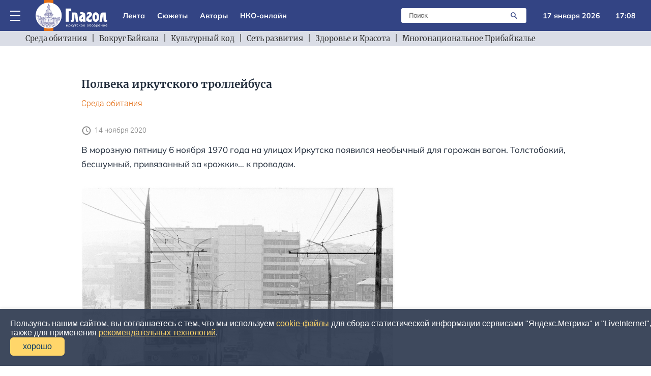

--- FILE ---
content_type: text/html; charset=utf-8
request_url: https://glagol38.ru/text/14-11-2020/002
body_size: 20198
content:
<!DOCTYPE html>
<html lang="ru">
<head>
    <meta name="verify-admitad" content="bef9a1fe21" />
    <meta charset="utf-8">
    <meta http-equiv="x-ua-compatible" content="ie=edge">
    <title>Полвека иркутского троллейбуса | Глагол. Иркутское обозрение</title>
    <meta property="og:locale" content="ru_RU" />
    <meta property="og:type" content="article"/>
    <meta property="og:image" content="http://glagol38.ru/public/images/upload/image1202645619_text.jpg"/>
    <meta property="og:title" content="&#1055;&#1086;&#1083;&#1074;&#1077;&#1082;&#1072; &#1080;&#1088;&#1082;&#1091;&#1090;&#1089;&#1082;&#1086;&#1075;&#1086; &#1090;&#1088;&#1086;&#1083;&#1083;&#1077;&#1081;&#1073;&#1091;&#1089;&#1072;"/>
    <meta property="og:site_name" content="Глагол. Иркутское обозрение"/>
    <meta property="og:description" content="В морозную пятницу 6 ноября 1970 года на улицах Иркутска появился необычный для горожан вагон. Толстобокий, бесшумный, привязанный за «рожки»… к проводам. ..."/>
    <meta name="description" content="В морозную пятницу 6 ноября 1970 года на улицах Иркутска появился необычный для горожан вагон. Толстобокий, бесшумный, привязанный за «рожки»… к проводам. ...">
    <meta name="viewport" content="width=device-width, initial-scale=1">
    <link rel="apple-touch-icon" href="/apple-touch-icon.png">
    <link rel="stylesheet" href="/public/adaptiveblue/assets/css/main.css?ver=25">
    <meta name="yandex-verification" content="6fb5a91ad0579f38" />
    <link rel="icon" type="image/x-icon" href="/public/adaptiveblue/assets/images/favicon.ico">
    <link rel="icon" type="image/svg+xml" href="/public/adaptiveblue/assets/svg/favicon.svg">
    <!-- Yandex.Metrika counter -->
<script type="text/javascript" >
   (function(m,e,t,r,i,k,a){m[i]=m[i]||function(){(m[i].a=m[i].a||[]).push(arguments)};
   m[i].l=1*new Date();k=e.createElement(t),a=e.getElementsByTagName(t)[0],k.async=1,k.src=r,a.parentNode.insertBefore(k,a)})
   (window, document, "script", "https://mc.yandex.ru/metrika/tag.js", "ym");

   ym(87227464, "init", {
        clickmap:true,
        trackLinks:true,
        accurateTrackBounce:true
   });
</script>
<noscript><div><img src="https://mc.yandex.ru/watch/87227464" style="position:absolute; left:-9999px;" alt="" /></div></noscript>
<!-- /Yandex.Metrika counter -->    <!-- Yandex.RTB -->
<script>window.yaContextCb=window.yaContextCb||[]</script>
<script src="https://yandex.ru/ads/system/context.js" async></script>
 
</head>
<body>
    <div id="container">
        
<!-- Yandex.RTB R-A-1480255-29 -->
<div id="yandex_rtb_R-A-1480255-29"></div>
<script>window.yaContextCb.push(()=>{
	Ya.Context.AdvManager.render({
		"blockId": "R-A-1480255-29",
		"renderTo": "yandex_rtb_R-A-1480255-29"
	})
})
</script>

<header class="header-top" id="for-hide">
	<div class="header-top-main">
		<div class="header-top-main-content" id="search_block">
			<div class="dropdown" onclick="this.classList.toggle('open');" >
				<div class="menu">
					<span class="line"></span>
					<span class="line"></span>
					<span class="line"></span>
				</div>
				<div class="drop-down-menu-mobile" onclick="event.stopPropagation();">	
					<a href="/lenta" class="drop-down-menu__elem" onclick="document.getElementById('drop-down-menu-mobile').click()">
						<div class="drop-down-menu__elem-text">Лента</div>
					</a>		
					<a href="/stories" class="drop-down-menu__elem padd" onclick="document.getElementById('drop-down-menu-mobile').click()">
						<div class="drop-down-menu__elem-text">Сюжеты</div>
					</a>
					<a href="/authors" class="drop-down-menu__elem padd" onclick="document.getElementById('drop-down-menu-mobile').click()">
						<div class="drop-down-menu__elem-text">Авторы</div>
					</a>
					<a href="/section/nko" class="drop-down-menu__elem padd" onclick="document.getElementById('drop-down-menu-mobile').click()">
						<div class="drop-down-menu__elem-text">НКО-онлайн</div>
					</a>
					<a href="/section/env" class="drop-down-menu__elem padd" onclick="document.getElementById('drop-down-menu-mobile').click()">
						<div class="drop-down-menu__elem-text">Среда обитания</div>
					</a>
					<a href="/section/baikal" class="drop-down-menu__elem padd" onclick="document.getElementById('drop-down-menu-mobile').click()">
						<div class="drop-down-menu__elem-text">Вокруг Байкала</div>
					</a>
					<a href="/section/code" class="drop-down-menu__elem padd" onclick="document.getElementById('drop-down-menu-mobile').click()">
						<div class="drop-down-menu__elem-text">Культурный код</div>
					</a>
					<a href="https://glagol38.ru/story/slata" class="drop-down-menu__elem padd" onclick="document.getElementById('drop-down-menu-mobile').click()">
						<div class="drop-down-menu__elem-text">Сеть развития</div>
					</a>
					<a href="https://glagol38.ru/story/234" class="drop-down-menu__elem padd" onclick="document.getElementById('drop-down-menu-mobile').click()">
						<div class="drop-down-menu__elem-text">Здоровье и Красота</div>
					</a>
					<a href="https://glagol38.ru/story/multinational" class="drop-down-menu__elem padd" onclick="document.getElementById('drop-down-menu-mobile').click()">
						<div class="drop-down-menu__elem-text">Многонациональное Прибайкалье</div>
					</a>			
				</div>
				<div class="drop-down-menu-desktop" onclick="event.stopPropagation();">
					<div class="elems-container">
												  <a href="/story/sport_irk" class="drop-down-menu__elem" onclick="document.getElementById('drop-down-menu-mobile').click()">
							<div class="drop-down-menu__elem-text">IRK.Спорт</div>
						  </a>
												  <a href="/story/321" class="drop-down-menu__elem" onclick="document.getElementById('drop-down-menu-mobile').click()">
							<div class="drop-down-menu__elem-text">АвтоИркутск</div>
						  </a>
												  <a href="/story/art_irk" class="drop-down-menu__elem" onclick="document.getElementById('drop-down-menu-mobile').click()">
							<div class="drop-down-menu__elem-text">Арт-взгляд</div>
						  </a>
												  <a href="/story/9876" class="drop-down-menu__elem" onclick="document.getElementById('drop-down-menu-mobile').click()">
							<div class="drop-down-menu__elem-text">Великий чайный тракт</div>
						  </a>
												  <a href="/story/01-2023" class="drop-down-menu__elem" onclick="document.getElementById('drop-down-menu-mobile').click()">
							<div class="drop-down-menu__elem-text">Весь Гайдай</div>
						  </a>
												  <a href="/story/kolchak" class="drop-down-menu__elem" onclick="document.getElementById('drop-down-menu-mobile').click()">
							<div class="drop-down-menu__elem-text">Вокруг Колчака</div>
						  </a>
												  <a href="/story/universities_irk" class="drop-down-menu__elem" onclick="document.getElementById('drop-down-menu-mobile').click()">
							<div class="drop-down-menu__elem-text">Вузовские вести</div>
						  </a>
												  <a href="/story/premiya_glagol" class="drop-down-menu__elem" onclick="document.getElementById('drop-down-menu-mobile').click()">
							<div class="drop-down-menu__elem-text">Глаголы иркутского времени</div>
						  </a>
												  <a href="/story/dela38" class="drop-down-menu__elem" onclick="document.getElementById('drop-down-menu-mobile').click()">
							<div class="drop-down-menu__elem-text">Городские дела</div>
						  </a>
												  <a href="/story/donbass" class="drop-down-menu__elem" onclick="document.getElementById('drop-down-menu-mobile').click()">
							<div class="drop-down-menu__elem-text">Донбасс</div>
						  </a>
												  <a href="/story/mongoliya_news" class="drop-down-menu__elem" onclick="document.getElementById('drop-down-menu-mobile').click()">
							<div class="drop-down-menu__elem-text">Загадочная Монголия</div>
						  </a>
												  <a href="/story/showbusiness_irk" class="drop-down-menu__elem" onclick="document.getElementById('drop-down-menu-mobile').click()">
							<div class="drop-down-menu__elem-text">Звезды в Иркутске</div>
						  </a>
												  <a href="/story/234" class="drop-down-menu__elem" onclick="document.getElementById('drop-down-menu-mobile').click()">
							<div class="drop-down-menu__elem-text">Здоровье и Красота</div>
						  </a>
												  <a href="/adaptiveblue/showstory?kw=" class="drop-down-menu__elem" onclick="document.getElementById('drop-down-menu-mobile').click()">
							<div class="drop-down-menu__elem-text">Иркутск православный</div>
						  </a>
												  <a href="/story/irk_raion" class="drop-down-menu__elem" onclick="document.getElementById('drop-down-menu-mobile').click()">
							<div class="drop-down-menu__elem-text">Иркутский район</div>
						  </a>
												  <a href="/story/movie_irk" class="drop-down-menu__elem" onclick="document.getElementById('drop-down-menu-mobile').click()">
							<div class="drop-down-menu__elem-text">Киноразговоры</div>
						  </a>
												  <a href="/story/kniga_rekordov" class="drop-down-menu__elem" onclick="document.getElementById('drop-down-menu-mobile').click()">
							<div class="drop-down-menu__elem-text">Книга рекордов</div>
						  </a>
												  <a href="/story/knigamart" class="drop-down-menu__elem" onclick="document.getElementById('drop-down-menu-mobile').click()">
							<div class="drop-down-menu__elem-text">Книгамарт-Онлайн</div>
						  </a>
												  <a href="/story/multinational" class="drop-down-menu__elem" onclick="document.getElementById('drop-down-menu-mobile').click()">
							<div class="drop-down-menu__elem-text">Многонациональное Прибайкалье</div>
						  </a>
												  <a href="/story/mama" class="drop-down-menu__elem" onclick="document.getElementById('drop-down-menu-mobile').click()">
							<div class="drop-down-menu__elem-text">Мой бизнес - Иркутск</div>
						  </a>
												  <a href="/story/kosmos" class="drop-down-menu__elem" onclick="document.getElementById('drop-down-menu-mobile').click()">
							<div class="drop-down-menu__elem-text">Наука и технологии</div>
						  </a>
												  <a href="/story/scientific_weekends" class="drop-down-menu__elem" onclick="document.getElementById('drop-down-menu-mobile').click()">
							<div class="drop-down-menu__elem-text">Научные субботы</div>
						  </a>
												  <a href="/story/nozhikov" class="drop-down-menu__elem" onclick="document.getElementById('drop-down-menu-mobile').click()">
							<div class="drop-down-menu__elem-text">Ножиков</div>
						  </a>
												  <a href="/story/nots" class="drop-down-menu__elem" onclick="document.getElementById('drop-down-menu-mobile').click()">
							<div class="drop-down-menu__elem-text">НОЦ Байкал</div>
						  </a>
												  <a href="/story/80" class="drop-down-menu__elem" onclick="document.getElementById('drop-down-menu-mobile').click()">
							<div class="drop-down-menu__elem-text">Победа-80</div>
						  </a>
												  <a href="/story/taishet" class="drop-down-menu__elem" onclick="document.getElementById('drop-down-menu-mobile').click()">
							<div class="drop-down-menu__elem-text">Провинция</div>
						  </a>
												  <a href="/story/walks_irk" class="drop-down-menu__elem" onclick="document.getElementById('drop-down-menu-mobile').click()">
							<div class="drop-down-menu__elem-text">Прогулки по старому Иркутску</div>
						  </a>
												  <a href="/story/bratsk" class="drop-down-menu__elem" onclick="document.getElementById('drop-down-menu-mobile').click()">
							<div class="drop-down-menu__elem-text">Северная столица</div>
						  </a>
												  <a href="/story/slata" class="drop-down-menu__elem" onclick="document.getElementById('drop-down-menu-mobile').click()">
							<div class="drop-down-menu__elem-text">Сеть развития</div>
						  </a>
												  <a href="/story/sirius" class="drop-down-menu__elem" onclick="document.getElementById('drop-down-menu-mobile').click()">
							<div class="drop-down-menu__elem-text">Сириус-РГ</div>
						  </a>
												  <a href="/story/story_irk" class="drop-down-menu__elem" onclick="document.getElementById('drop-down-menu-mobile').click()">
							<div class="drop-down-menu__elem-text">Среда Петрова</div>
						  </a>
												  <a href="/story/theatre_irk" class="drop-down-menu__elem" onclick="document.getElementById('drop-down-menu-mobile').click()">
							<div class="drop-down-menu__elem-text">Театральная жизнь</div>
						  </a>
												  <a href="/story/development_irk" class="drop-down-menu__elem" onclick="document.getElementById('drop-down-menu-mobile').click()">
							<div class="drop-down-menu__elem-text">Территория развития</div>
						  </a>
												  <a href="/story/street" class="drop-down-menu__elem" onclick="document.getElementById('drop-down-menu-mobile').click()">
							<div class="drop-down-menu__elem-text">Улицы Иркутска</div>
						  </a>
												  <a href="/story/street" class="drop-down-menu__elem" onclick="document.getElementById('drop-down-menu-mobile').click()">
							<div class="drop-down-menu__elem-text">Улицы Иркутские</div>
						  </a>
												  <a href="/story/kol" class="drop-down-menu__elem" onclick="document.getElementById('drop-down-menu-mobile').click()">
							<div class="drop-down-menu__elem-text">Уходя, оставьте Свет</div>
						  </a>
												  <a href="/story/halh_gol" class="drop-down-menu__elem" onclick="document.getElementById('drop-down-menu-mobile').click()">
							<div class="drop-down-menu__elem-text">Халхин-Гол</div>
						  </a>
												  <a href="/story/eksperty_irk" class="drop-down-menu__elem" onclick="document.getElementById('drop-down-menu-mobile').click()">
							<div class="drop-down-menu__elem-text">Экспертный клуб-Иркутск</div>
						  </a>
								
					</div>		
				</div>
			</div>	
			<a class="logo" href="/">
				<!-- <img alt="Глагол" width="141" height="61" class="logo__img"> -->
			</a>
			<div class="menu-items">
				<a class="areas__link" href="/lenta">Лента</a>
				<a class="areas__link" href="/stories">Сюжеты</a>
				<a class="areas__link" href="/authors">Авторы</a>
				<a class="areas__link" href="/section/nko">НКО-онлайн</a>
			</div>
			<div class="search-cont">
				<div class="search">
					<form method="GET" action="/search" class="form-search">
						<input type="text" name="search" class="search-input" placeholder="Поиск">
					    <button class="search-button">
						   <img alt="Поиск" width="24" height="24" src="/public/adaptiveblue/assets/svg/search.svg" class="s-icon">
					    </button>
					</form>
				</div>
				<div class="search-mobile" onclick="document.getElementById('search_block').classList.toggle('opensearch');">
					<div class="s-icon"></div>
				</div>
			</div>
			<div class="date">17 января 2026</div>
			<div class="time">17:08</div>
		</div>
	</div>
	<div class="added-main-stroke">
		<div class="menu-items">
				<a class="areas__link" href="/lenta">Лента</a>
				<a class="areas__link" href="/stories">Сюжеты</a>
				<a class="areas__link" href="/authors">Авторы</a>
				<a class="areas__link" href="/section/nko">НКО-онлайн</a>
		</div>
	</div>
	<div class="header-top-cats">
		<div class="header-top-сats-content">
			<img alt="Влево" width="24" height="24" src="/public/adaptiveblue/assets/svg/arrow.svg" class="a-icon elem-icon" onclick="clickLeft()">
			<div class="elems" id="elems">
				<a class="areas" href="/section/env">Среда обитания</a>
				<div class="in-block"> | </div>
				<a class="areas" href="/section/baikal">Вокруг Байкала</a>
				<div class="in-block"> | </div>
				<a class="areas" href="/section/code">Культурный код</a>
				<div class="in-block"> | </div>
				<a class="areas" href="https://glagol38.ru/story/slata">Сеть развития</a>
				<div class="in-block"> | </div>
				<a class="areas" href="https://glagol38.ru/story/234">Здоровье и Красота</a>
				<div class="in-block"> | </div>
				<a class="areas" href="https://glagol38.ru/story/multinational">Многонациональное Прибайкалье</a>
			</div>
			<img alt="Вправо" width="24" height="24" src="/public/adaptiveblue/assets/svg/arrow.svg" class="a-icon-right elem-icon" onclick="clickRight()">
		</div>	
	</div>
</header>

<script type="text/javascript">
	function clickRight() {
		let elems = document.getElementById('elems');
		let els = document.getElementsByClassName('areas');

		let l = 0;

		for (e of els) {
			let rect = e.getBoundingClientRect();
			if (rect.x > 0) {
				elems.scroll(rect.width + l + 24.08, 0);
				break;
			}
			l += rect.width + 24.08;
		}
	}

	function clickLeft() {
		let elems = document.getElementById('elems');
		let els = document.getElementsByClassName('areas');

		let l = 0;

		for (e of els) {
			let rect = e.getBoundingClientRect();
			l += 24.08 + rect.width;
			if (elems.scrollLeft <= l) {
				elems.scroll(l - (24.08 + rect.width), 0);
				break;
			}
		}
	}

	const onScrollHeader = () => { 
		const header = document.getElementById('for-hide');
		let prevScroll = window.pageYOffset;
		let currentScroll;

		window.addEventListener('scroll', function() {
		    currentScroll = window.pageYOffset;
		    console.log(currentScroll);
			const headerHidden = () => header.classList.contains('header-hidden')
					
			if (currentScroll > prevScroll && !headerHidden() && currentScroll > 200) { 
		        header.classList.add('header-hidden');
			}	

			if (currentScroll < 200 && headerHidden()) {
				header.classList.remove('header-hidden');
			}
				
		    prevScroll = currentScroll;
		})

	}

	onScrollHeader();
</script>        <div class="main-section">
            <div class="content">
                
<div class="page-posts-container">
	<div class="article">
		<h1>Полвека иркутского троллейбуса</h1>
		<div class="text-desc">
		 	<a class="text-desc-item" href="/section/env">Среда обитания</a>
		 	 
		</div>
							<div class="content-time">
				<img alt="" width="20" height="20" src="/public/adaptiveblue/assets/svg/time.svg" class="tm-icon">
				<div class="text">14 ноября 2020</div>
			</div>
							<p>В морозную пятницу 6 ноября 1970 года на улицах Иркутска появился необычный для горожан вагон. Толстобокий, бесшумный, привязанный за &laquo;рожки&raquo;&hellip; к проводам. </p>
		 
		 <div class="page-photo">
		 	<!-- <img width="616" height="414" class="post-img" src="/public/images/nko8.jpg"> -->
		 	<img width="616" height="414" class="post-img" src="/public/images/upload/image1202645619.jpg" loading="lazy" alt="троллейбус">
		 </div>
		<p>Вскоре иркутяне «распробовали» новый вид транспорта, и уже через неделю вместо двух вагонов понадобилось выпустить на линию все 12. Так началась история иркутского троллейбуса.</p><p>Гибрид трамвая и автобуса впервые появился на улицах Москвы&nbsp;в 1933 году. Иркутск долго&nbsp; присматривался к новому виду транспорта и, наконец, подхватил веяние. В 1956 утвердили первую троллейбусную линию, причем сразу междугороднюю: электротранспорт должен был связать строящийся шелеховский алюминиевый завод и центр Иркутска. Когда стали составлять чертежи, поняли, что контактная сеть пересечет электрифицированную линию ВСЖД в двух местах, так что придется строить путепровод и виадук. Видимо, поэтому междугородний проект так и остался лежать в столе…</p><p>А вот к прокладке контактной сети по Иркутску вернулись уже через два года. Летом 1958 года согласовано проектное задание на строительство троллейбусной линии протяженностью 19,3 км, депо с мастерскими на 50 машин, жилого дома на 32 квартиры и детского сада на 50 мест (два последних пункта так и не были выполнены). Для воплощения задуманного понадобилось более десяти&nbsp;лет. Тем не менее в 1970 году в воздухе появились первые предвестники троллейбуса - электрические провода.</p><p>«28 августа 1970 года я вошел в строящееся депо, где, кроме пола, почти ничего не было. Строили, можно сказать, всем городом. Особая заслуга за трестом «Иркутскпромстрой», - вспоминает ветеран войны, начальник троллейбусного депо в 1971-1986 годах <strong>Михаил Кубасов</strong>. В то же время на учебу в Новосибирск отправили 50 будущих водителей - через три месяца все они получили право управлять троллейбусом. А двое из них, <strong>Владимир Родощекин и Альбина Драгиль</strong>, стали первопроходцами: в назначенный день, 6 ноября 1970 года, они сели за тугой, неповоротливый руль и выкатили две первые электрические «улитки» на улицы Иркутска. Маршрут был короткий - от остановки «Поселок им. Энергетиков» до сквера Кирова - это 12,6 км в одну сторону.&nbsp;Через неделю на линии работали уже 12 машин. В 1972 году «единичку» продлили до улицы Жуковского.</p><p>- Я сел за руль в 1973 году, начинал с «единички», маршрут длился ровно 50 минут от сквера Кирова до Жуковского. Почему так медленно? Так дороги были такие, что лучше не вспоминать. Особенно от депо до Жуковского, - вспоминает старожил предприятия, водитель <strong>Александр Моисеев</strong>. - Тем не менее народу было очень много, в час пик и вовсе под завязку. Мы собирали за день по 70 рублей в кассу. Это при том, что проезд стоил 6 копеек, а булка хлеба - 18–20 копеек.</p><p>В 1974 запустили маршрут, связавший центр города с аэропортом, а в 1979 - «тройку» в предместье Марата. В то время троллейбусный парк насчитывал 84 машины.</p><p>-&nbsp;Визитная карточка любого города - электрический транспорт. Город на маршрутках - это не город, у него нет инфраструктуры, нет остова. Электротранспорт - это показатель стабильности и постоянства, - уверен начальник троллейбусного депо <strong>Павел Владимирович Астафьев</strong>.&nbsp;Он возглавляет депо последние пять лет, а вообще работает с троллейбусами с 1993 года. Астафьев пришел сюда после развала Советского Союза и начинал мастером отдела технического контроля.</p><p>- Я-то сам автомобилист, я не ГЭТовец. Не думал, что свяжу свою жизнь с троллейбусом. Потом втянулся, понял, что троллейбус намного интереснее и сложнее машины. Автомобиль - простая «зажигалка». А троллейбус похож на «КрАЗ», только на электрическом ходу, - сравнивает Астафьев.</p><p>За пятьдесят&nbsp;лет существования троллейбусное депо было доработано и облагорожено, но по своей сути мало изменилось. Еще с тех годов работает «помывочная» с большими щетинистыми катушками, тогда же была придумана «пароварка» для мойки деталей, полвека назад основаны моторный и гидравлический цеха.</p><p>- В 1990-е годы мы пытались уйти на бесканавный метод: купили подъемник, который задирал троллейбус наверх, а канавы замуровали бетоном. Спустя год пришлось откапывать заново: я так и не мог заставить слесарей работать под висящим троллейбусом. В ямах работать безопасно, а ходить под 12-тонной махиной страшно, - признается Павел Владимирович.</p><p>Депо работает круглосуточно, на ночь здесь остается ремонтная бригада: восемь слесарей, один мастер и диспетчер. Последний троллейбус заходит в депо в 00:10, а первый выходит в пять утра. За это время каждый вагон успевает помыться, пройти осмотр на яме, при необходимости зайти на ремонт. Если есть неполадки, то в рейс машину не пустят. В депо всегда находятся на техническом обслуживании десять машин и еще одна на капремонте. Так что из 75 имеющихся троллейбусов в будни по городу бегают 64, по выходным - от 52 до 54.</p><p>- Самая большая статья расходов у нас - это автошины. У троллейбуса шесть колес, резина на одно стоит 18 тысяч рублей. «Переобувать» машину нужно через каждые 90 тысяч км, а он наезжает их за полтора года, - продолжает начальник депо.</p><p>Получается, годовой пробег троллейбуса составляет около 60 тысяч километров. В иркутском депо есть один крепыш, который за свою историю намотал 2,5 млн&nbsp;километров.</p><p><em>- Троллейбус – это все-таки электрический транспорт, поэтому водитель должен быть готов к нештатной ситуации. Например, пробою изоляции. Куда току в таком случае деваться? В землю он уйти не может, резина не пропускает. Раньше мы, чтобы проверить утечку, запускали кошку в салон - если замяукает, значит, есть напряжение на корпусе, - по секрету рассказывает Павел Астафьев. - Современные троллейбусы оснащены приборами измерения токоутечки, эти зуммеры сразу пищат, загорается табло. А раньше автоматики не было, и если водитель чувствовал покалывание на поручнях, то выпрыгивал один из салона, не выпуская пассажиров, опускал штанги и только потом открывал двери. Но такое случалось очень редко, раз в десять лет.</em></p><p>Когда полвека назад в Иркутске прокладывали троллейбусную сеть, еще не задумывались о главном преимуществе такого транспорта - его экологичности. А для Александра Рогалева именно это стало решающим фактором: его маленький сын страдал из-за плохой экологии, поэтому водитель поменял прибыльную работу в такси на электротранспорт.</p><p><em>- В 1984–1985 годах я окончил курсы и начал водить троллейбус. Он сразу покорил меня своей легкостью. Спокойно обходил «ЛиАЗы», которые пыжились в Лисихинскую гору, горки совсем не чувствовал, даже набирал ход. Сильная техника, что говорить. Но через четыре года я ушел, переехал из-за сына в деревню.</em></p><p>За руль троллейбуса <strong>Александр Рогалев</strong> вернулся только спустя 25 лет, успев пожить в Баяндаевском районе, поработать скотником, водителем скорой помощи и бензовоза.</p><p>- Раньше все троллейбусы были одного типа, в любой садись — как родной. А теперь четыре разновидности, и каждый по-своему набирает скорость, по-своему тормозит. Когда я вернулся, они для меня были как необъезженные кони, первое время спина постоянно потела. Я думал, 280 часов стажировки -&nbsp;многовато, но как раз хватило привыкнуть, - признается водитель.</p><p>Чтобы выйти в первый рейс из депо в 5:39 утра, Александр выезжает из Ново-Ленино на дежурном автобусе в 3:50, а поднимается в три. Понятно, что такой режим выдерживают только добросовестные водители, любящие свое дело. А раньше помимо дисциплинированности нужно было обладать еще и морозоустойчивостью.</p><p><em>- Ой холодно было! Но водители были крепкие, и троллейбусы тоже. Никаких печек в салоне не было, только стекло подогревалось. Мы-то с деревни, привычные, мерзнешь да мерзнешь, сейчас бы народ не выдержал. Бывало, авария случится, стоишь по 3–4 часа на плотине. Бегали по салону, не останавливаясь, грелись, - с улыбкой вспоминает былые времена водитель Александр Моисеев.&nbsp;Кстати, Моисееву довелось поработать на легендарных сдвоенных 18-метровых троллейбусах. За десять лет практики он сумел приручить этого электрического «змея».</em></p><p>- Главное - руль резко не дергать, иначе «прицеп» занесет, да шеей побольше крутить, — делится Александр секретами мастерства. - Этот троллейбус с гармошкой вмещал в себя пассажиров до бесконечности! Идешь вроде полный, а тут впереди «коротыш» сломается, и все равно к тебе все в салон влезают.</p><p>Говорят, что в свое время в троллейбусное депо пришли немало бывших «ракетчиков»: те, кто служил в Зеленом, ИВВАИУ, в авиадивизии на Белой. Для них, электронщиков авиакосмического уровня, устройство троллейбуса представлялось детской головоломкой, поэтому они могли с легкостью усовершенствовать машины.</p><p><em>- Никаких заводов по переделке, модернизации троллейбусов в стране нет, мы все делаем сами. Наши «кулибины» сейчас производят переход на асинхронные двигатели, у которых 380 вольт вместо 600. Экономия электроэнергии - 30 %, - рассказывает директор МУП «Иркутскгортранс» Андрей Маковецкий. - Кроме того, они унифицируют всю электронику. В современном троллейбусе половина начинки - иностранная. Наши ребята заменяют эти блоки российскими компонентами, и потом, когда нужны расходники, детали не приходится ждать из Австрии, да и стоят они в разы дешевле.&nbsp;В 2016 году&nbsp;наши изобретатели сконструировали бесконтактный троллейбус. Поставили 36 дополнительных аккумуляторов, за счет чего вагон мог автоматически опускать и поднимать «рожки» и проезжать около 22 км без подпитки. Современные троллейбусы оснащены автономным ходом по умолчанию. Они могут проехать «без привязи» до 20 км, и это довольно часто выручает.</em></p><p>- Раньше, когда еще не было контактной сети на Академическом мосту, водители включали автономный ход, возвращаясь со Свердлова в депо, чтобы не делать круг через плотину. Кроме того, с автономным ходом не страшен обрыв контактной сети. Вот только надо учитывать, что «автономники» тратят на отопление столько же энергии, сколько на тягу. То есть 20 км автономного хода при включенной печке зимой уменьшаются вдвое, - подчеркивает Павел Астафьев. - В автопарке 10 % транспорта имеют возможность автономного хода. Это шесть троллейбусов нового образца и один «самоделкин».</p><p>По словам Андрея Маковецкого, за последние полгода пассажиропоток заметно снизился. Если в обычное время троллейбус перевозил более 35 тысяч людей в сутки, то с начала пандемии эта цифра не поднималась выше 20 тысяч, а иногда опускалась до 11 тысяч. Зато у электротранспорта открылась новая неожиданная функция. В дни самоизоляции, когда улицы города пустели и частные перевозчики оставались дома, стук трамвая или скрип троллейбусных проводов наполнял город привычными звуками и внушал иркутянам спокойствие. Электрический пульс уверял: город жив.</p><p>Яна Шутова, <a href="https://irkutskinform.ru/trollejbusnoe-depo-irkutska-segodnya-i-50-let-nazad/">газета Иркутск</a></p><p>Фото из соцсетей</p>

		            
        
        
		<p>Возрастное ограничение: 16+</p>

		
		<div class="interesting">
			<div>В наших соцсетях всё самое интересное!</div>
			<div class="right">
				<a href="https://t.me/glagol38" target="_blank" rel="nofollow external noopener noreferrer"><img alt="Ссылка на telegram" width="25" height="25" src="/public/adaptiveblue/assets/svg/telegram.svg"></a>
				<a href="https://vk.com/club208073304" target="_blank" rel="nofollow external noopener noreferrer"><img alt="Ссылка на vk" width="25" height="25" src="/public/adaptiveblue/assets/svg/vk.svg"></a>
			</div>
		</div>

		<div class="mong">
			<div class="m-b-20">
    <a href="https://knigamart138.ru" target="_blank">
        <img src="/public/adaptiveblue/assets/images/knigamart-240x240.jpg" width="250" alt="air">
    </a>
</div>		</div>
		<div class="mong">
			<div class="m-b-20">
    <a href="https://mongolia-guide.ru/navigation/" target="_blank">
        <img src="/public/adaptiveblue/assets/images/cart.png" width="250" alt="air">
    </a>
</div>		</div>

		<!-- Yandex.RTB R-A-1480255-33 -->
<div id="yandex_rtb_R-A-1480255-33"></div>
<script>window.yaContextCb.push(()=>{
	Ya.Context.AdvManager.render({
		"blockId": "R-A-1480255-33",
		"renderTo": "yandex_rtb_R-A-1480255-33"
	})
})
</script>
		<!-- Yandex Native Ads C-A-1480255-34 -->
<div id="yandex_rtb_C-A-1480255-34"></div>
<script>window.yaContextCb.push(()=>{
  Ya.Context.AdvManager.renderWidget({
    renderTo: 'yandex_rtb_C-A-1480255-34',
    blockId: 'C-A-1480255-34'
  })
})</script>
	</div>
	<div class="page-posts">
		<div class="content-title-box page-box">
			Читайте также
		</div>
		
					<div class="small-photo">
	    <a href="/text/17-01-2026/004" class="">	<div class="small-photo-image">
		<img width="270" height="172" class="small-photo-img" src="/public/images/upload/image9487068424_text.jpg" loading="lazy" alt="иохм">
	</div>
	</a>
	<div class="small-photo-text">
		<div class="cat-title">
			<a href="/section/env">Среда обитания</a>
		</div>
		    <a href="/text/17-01-2026/004" class="">			<h4>17 января 1936 года Иркутский художественный музей принял первых посетителей</h4>
			<p>Истоки музея уходят к первой картинной галерее Владимира Сукачева....</p>
		</a>
	</div>
</div>						<div class="small-photo">
	    <a href="/text/17-01-2026/003" class="">	<div class="small-photo-image">
		<img width="270" height="172" class="small-photo-img" src="/public/images/upload/image3269609619_text.jpg" loading="lazy" alt="театр">
	</div>
	</a>
	<div class="small-photo-text">
		<div class="cat-title">
			<a href="/section/env">Среда обитания</a>
		</div>
		    <a href="/text/17-01-2026/003" class="">			<h4>Иркутский театр народной драмы в 2026 году получит новое оборудование</h4>
			<p>Оборудование будет закуплено по федеральной программе &laquo;Семейные ценности и инфраструктура культуры&raquo; нацпроекта &laquo;Семья&raquo;....</p>
		</a>
	</div>
</div>						<div class="small-photo">
	    <a href="/text/17-01-2026/002" class="">	<div class="small-photo-image">
		<img width="270" height="172" class="small-photo-img" src="/public/images/upload/image0564353968_text.jpg" loading="lazy" alt="автобус">
	</div>
	</a>
	<div class="small-photo-text">
		<div class="cat-title">
			<a href="/section/env">Среда обитания</a>
		</div>
		    <a href="/text/17-01-2026/002" class="">			<h4>В МУП &laquo;Иркутскавтотранс&raquo; наградили лучших водителей по итогам 2025 года</h4>
			<p>Также был определен лучший водитель организации....</p>
		</a>
	</div>
</div>						<div class="small-photo">
	    <a href="/text/17-01-2026/001" class="">	<div class="small-photo-image">
		<img width="270" height="172" class="small-photo-img" src="/public/images/upload/image4464622494_text.jpg" loading="lazy" alt="ник">
	</div>
	</a>
	<div class="small-photo-text">
		<div class="cat-title">
			<a href="/section/env">Среда обитания</a>
		</div>
		    <a href="/text/17-01-2026/001" class="">			<h4>Иркутский философ Николай Коноплев отмечает 85-летний юбилей</h4>
			<p>16 января 2026 года исполнилось 85 лет доктору философских наук, профессору кафедры философии, религиоведения и теологии ИГУ Николаю Сергеевичу Коноплеву....</p>
		</a>
	</div>
</div>						<div class="small-photo">
	    <a href="/text/16-01-2026/010" class="">	<div class="small-photo-image">
		<img width="270" height="172" class="small-photo-img" src="/public/images/upload/image8566101968_text.jpg" loading="lazy" alt="нко">
	</div>
	</a>
	<div class="small-photo-text">
		<div class="cat-title">
			<a href="/section/env">Среда обитания</a>
		</div>
		    <a href="/text/16-01-2026/010" class="">			<h4>21 проект из Иркутской области победил в конкурсе Фонда президентских грантов</h4>
			<p>Определены победители первого конкурса Фонда президентских грантов 2026 года. Общественники Иркутской области предложили Фонду 166 заявок, поддержку получил 21 проект на сумму в 48,3 млн рублей....</p>
		</a>
	</div>
</div>						<div class="small-photo">
	    <a href="/text/16-01-2026/009" class="">	<div class="small-photo-image">
		<img width="270" height="172" class="small-photo-img" src="/public/images/upload/image9895740231_text.jpg" loading="lazy" alt="лена">
	</div>
	</a>
	<div class="small-photo-text">
		<div class="cat-title">
			<a href="/section/env">Среда обитания</a>
		</div>
		    <a href="/text/16-01-2026/009" class="">			<h4>В Москве работает выставка &laquo;Внутри мягкого золота&raquo; иркутского фотохудожника Елены Аносовой</h4>
			<p>Выставка работает в галерее PENNLAB (Центр современного искусства Винзавод, 4-й Сыромятнический переулок, 1/8с6) до 30 января 2026 года....</p>
		</a>
	</div>
</div>						<div class="small-photo">
	    <a href="/text/16-01-2026/008" class="">	<div class="small-photo-image">
		<img width="270" height="172" class="small-photo-img" src="/public/images/upload/image7590118724_text.jpg" loading="lazy" alt="кино">
	</div>
	</a>
	<div class="small-photo-text">
		<div class="cat-title">
			<a href="/section/env">Среда обитания</a>
		</div>
		    <a href="/text/16-01-2026/008" class="">			<h4>&laquo;Эхо&raquo; международного кинофестиваля &laquo;Дни короткометражного кино&raquo; 17 января</h4>
			<p>17 января 2026 года в музее В.Г. Распутина состоится показ фильмов из конкурсной программы &laquo;Документальное кино&raquo;. Начало в 16:00. ...</p>
		</a>
	</div>
</div>						<div class="small-photo">
	    <a href="/text/16-01-2026/007" class="">	<div class="small-photo-image">
		<img width="270" height="172" class="small-photo-img" src="/public/images/upload/image5603607486_text.jpg" loading="lazy" alt="фросс">
	</div>
	</a>
	<div class="small-photo-text">
		<div class="cat-title">
			<a href="/section/env">Среда обитания</a>
		</div>
		    <a href="/text/16-01-2026/007" class="">			<h4>Краеведческий клуб &laquo;Иркутск &ndash; Форт Росс&raquo; презентует 25 января свои планы на 2026 год</h4>
			<p>25 января 2026 года краеведческий клуб &laquo;Иркутск &ndash; Форт Росс&raquo; проводит в Молчановке открытую встречу. Начало в 14:00.  ...</p>
		</a>
	</div>
</div>						<div class="small-photo">
	    <a href="/text/16-01-2026/006" class="">	<div class="small-photo-image">
		<img width="270" height="172" class="small-photo-img" src="/public/images/upload/image3124706987_text.jpg" loading="lazy" alt="1931">
	</div>
	</a>
	<div class="small-photo-text">
		<div class="cat-title">
			<a href="/section/env">Среда обитания</a>
		</div>
		    <a href="/text/16-01-2026/006" class="">			<h4>Как в январе 1931 года решили кардинально изменить центр Иркутска</h4>
			<p>11 января 1931 года президиум Иркутского горсовета рабочих и крестьянских депутатов принял решения о строительстве корпусов институтов и изменении городской черты....</p>
		</a>
	</div>
</div>						<div class="small-photo">
	    <a href="/text/16-01-2026/005" class="">	<div class="small-photo-image">
		<img width="270" height="172" class="small-photo-img" src="/public/images/upload/image9406450994_text.jpg" loading="lazy" alt="зима">
	</div>
	</a>
	<div class="small-photo-text">
		<div class="cat-title">
			<a href="/section/env">Среда обитания</a>
		</div>
		    <a href="/text/16-01-2026/005" class="">			<h4>Инна Латышева: иркутяне оказались в &laquo;мешке холода&raquo;</h4>
			<p>Середина зимы в Иркутской области продемонстрировала утренние сорокоградусные морозы и по данным Иркутского Гидрометцентра морозная погода сохранится в начале следующей недели. ...</p>
		</a>
	</div>
</div>						<div class="small-photo">
	    <a href="/text/16-01-2026/004" class="">	<div class="small-photo-image">
		<img width="270" height="172" class="small-photo-img" src="/public/images/upload/image9963777550_text.jpg" loading="lazy" alt="козлов">
	</div>
	</a>
	<div class="small-photo-text">
		<div class="cat-title">
			<a href="/section/env">Среда обитания</a>
		</div>
		    <a href="/text/16-01-2026/004" class="">			<h4>Юрий Козлов принял участие в международной конференции по хирургическим инновациям в США</h4>
			<p>Главный врач Иркутской областной детской больницы Юрий Козлов стал почетным гостем конгресса, который организует детский госпиталь Скалистых гор (Денвер, США) и его лидер, руководитель  детской  хирургии профессор Стивен Ротенберг. ...</p>
		</a>
	</div>
</div>						<div class="small-photo">
	    <a href="/text/16-01-2026/003" class="">	<div class="small-photo-image">
		<img width="270" height="172" class="small-photo-img" src="/public/images/upload/image7168956434_text.jpg" loading="lazy" alt="гомбо">
	</div>
	</a>
	<div class="small-photo-text">
		<div class="cat-title">
			<a href="/section/env">Среда обитания</a>
		</div>
		    <a href="/text/16-01-2026/003" class="">			<h4>Гомбо Зориктуев: за десять лет культура брендинга очень выросла</h4>
			<p>Бренд-технолог Гомбо Зориктуев дал интервью иркутской газете &laquo;Дело&raquo;, где рассказал ...</p>
		</a>
	</div>
</div>						<div class="small-photo">
	    <a href="/text/16-01-2026/002" class="">	<div class="small-photo-image">
		<img width="270" height="172" class="small-photo-img" src="/public/images/upload/image4077350006_text.jpg" loading="lazy" alt="работа">
	</div>
	</a>
	<div class="small-photo-text">
		<div class="cat-title">
			<a href="/section/env">Среда обитания</a>
		</div>
		    <a href="/text/16-01-2026/002" class="">			<h4>hh.ru: Иркутская область заняла в 2025 году третье место в Сибири по количеству запросов на работу</h4>
			<p>Аналитики российской платформы онлайн-рекрутинга hh.ru выяснили, в каких регионах Сибири в 2025 году было открыто наибольшее количество вакансий, и где работодатели предлагали самые конкурентные зарплаты....</p>
		</a>
	</div>
</div>						<div class="small-photo">
	    <a href="/text/16-01-2026/001" class="">	<div class="small-photo-image">
		<img width="270" height="172" class="small-photo-img" src="/public/images/upload/image1986986046_text.jpg" loading="lazy" alt="сми">
	</div>
	</a>
	<div class="small-photo-text">
		<div class="cat-title">
			<a href="/section/env">Среда обитания</a>
		</div>
		    <a href="/text/16-01-2026/001" class="">			<h4>Телекомпания АИСТ стала победителем всероссийского спортивного конкурса среди региональных СМИ</h4>
			<p>Подведены итоги конкурса среди региональных СМИ и социальных медиа, который проводился в рамках информационно-коммуникационной кампании, направленной на продвижение федерального проекта &laquo;Спорт &ndash; норма жизни&raquo;....</p>
		</a>
	</div>
</div>						<div class="small-photo">
	    <a href="/text/15-01-2026/009" class="">	<div class="small-photo-image">
		<img width="270" height="172" class="small-photo-img" src="/public/images/upload/image6360322511_text.jpg" loading="lazy" alt="минобр">
	</div>
	</a>
	<div class="small-photo-text">
		<div class="cat-title">
			<a href="/section/env">Среда обитания</a>
		</div>
		    <a href="/text/15-01-2026/009" class="">			<h4>Как будут работать иркутские школы во время сильных морозов</h4>
			<p>В связи с сильным похолоданием министерство образования Иркутской области провело совещание с представителями органов образования городов и районов региона. ...</p>
		</a>
	</div>
</div>						<div class="small-photo">
	    <a href="/text/15-01-2026/008" class="">	<div class="small-photo-image">
		<img width="270" height="172" class="small-photo-img" src="/public/images/upload/image1899773607_text.jpg" loading="lazy" alt="югу">
	</div>
	</a>
	<div class="small-photo-text">
		<div class="cat-title">
			<a href="/section/env">Среда обитания</a>
		</div>
		    <a href="/text/15-01-2026/008" class="">			<h4>Скончался профессор Байкальского государственного университета Анвар Хаснутдинов</h4>
			<p>14 января 2026 года ушел из жизни корифей иркутской цивилистической науки, специалист по гражданскому, транспортному праву, вопросам несостоятельности (банкротства), правового регулирования рынка ценных бумаг Анвар Хаснутдинов....</p>
		</a>
	</div>
</div>						<div class="small-photo">
	    <a href="/text/15-01-2026/007" class="">	<div class="small-photo-image">
		<img width="270" height="172" class="small-photo-img" src="/public/images/upload/image3524490975_text.jpg" loading="lazy" alt="билан">
	</div>
	</a>
	<div class="small-photo-text">
		<div class="cat-title">
			<a href="/section/env">Среда обитания</a>
		</div>
		    <a href="/text/15-01-2026/007" class="">			<h4>Дима Билан спел новую песню с ИИ на фоне Байкала</h4>
			<p>Билан стал первым в России артистом, кто записал песню с виртуальным персонажем, созданным нейросетью....</p>
		</a>
	</div>
</div>						<div class="small-photo">
	    <a href="/text/15-01-2026/006" class="">	<div class="small-photo-image">
		<img width="270" height="172" class="small-photo-img" src="/public/images/upload/image9063825961_text.jpg" loading="lazy" alt="крещение">
	</div>
	</a>
	<div class="small-photo-text">
		<div class="cat-title">
			<a href="/section/env">Среда обитания</a>
		</div>
		    <a href="/text/15-01-2026/006" class="">			<h4>В Иркутской области подготовили крещенские иордани для купания и забора воды</h4>
			<p>Для празднования Крещения Господня оборудуют 75 иорданей: 40 - для купания и 35 &ndash; для забора воды....</p>
		</a>
	</div>
</div>						<div class="small-photo">
	    <a href="/text/15-01-2026/005" class="">	<div class="small-photo-image">
		<img width="270" height="172" class="small-photo-img" src="/public/images/upload/image7579208610_text.jpg" loading="lazy" alt="инк">
	</div>
	</a>
	<div class="small-photo-text">
		<div class="cat-title">
			<a href="/section/env">Среда обитания</a>
		</div>
		    <a href="/text/15-01-2026/005" class="">			<h4>Зимняя смена для детей и взрослых с ограниченными возможностями здоровья пройдет в лагере &laquo;Звездный&raquo;</h4>
			<p>Смена пройдет 16-18 января 2025 года при поддержке благотворительного фонда Марины Седых....</p>
		</a>
	</div>
</div>						<div class="small-photo">
	    <a href="/text/15-01-2026/004" class="">	<div class="small-photo-image">
		<img width="270" height="172" class="small-photo-img" src="/public/images/upload/image5518781825_text.jpg" loading="lazy" alt="золото">
	</div>
	</a>
	<div class="small-photo-text">
		<div class="cat-title">
			<a href="/section/env">Среда обитания</a>
		</div>
		    <a href="/text/15-01-2026/004" class="">			<h4>Валдис Пельш снял в Иркутской области и еще трех регионах страны историю о труде современных золотодобытчиков </h4>
			<p>Премьера фильма &laquo;Золотые Люди&raquo; с сюжетами, снятыми в Бодайбо и на Байкале, состоится на Первом канале....</p>
		</a>
	</div>
</div>						<div class="small-photo">
	    <a href="/text/15-01-2026/003" class="">	<div class="small-photo-image">
		<img width="270" height="172" class="small-photo-img" src="/public/images/upload/image2784595044_text.jpg" loading="lazy" alt="имена">
	</div>
	</a>
	<div class="small-photo-text">
		<div class="cat-title">
			<a href="/section/env">Среда обитания</a>
		</div>
		    <a href="/text/15-01-2026/003" class="">			<h4>Самые популярные имена в Иркутске в течение пяти лет - Артем и София</h4>
			<p>Несмотря на то, что в последнее время родители всё чаще дают ребенку оригинальное имя, популярными остаются классические имена. ...</p>
		</a>
	</div>
</div>				</div>
	<div id="card_container">
		<div id="card_cont"></div>
	</div>
	
</div>

<script src="/public/adaptiveblue/assets/scripts/card.js"></script>

                <!-- Yandex Native Ads C-A-1480255-34 -->
<div id="yandex_rtb_C-A-1480255-34"></div>
<script>window.yaContextCb.push(()=>{
  Ya.Context.AdvManager.renderWidget({
    renderTo: 'yandex_rtb_C-A-1480255-34',
    blockId: 'C-A-1480255-34'
  })
})</script>
            </div>
            <aside class="column m-t-10">
                <div class="w-250">
                    <div class="m-b-20">
    <a href="https://knigamart138.ru" target="_blank">
        <img src="/public/adaptiveblue/assets/images/knigamart-240x240.jpg" width="250" alt="air">
    </a>
</div>                    <div class="m-b-20">
    <a href="https://baikalgo.ru/journal/?id=213&slug=gde-poest" target="_blank">
        <img src="/public/adaptiveblue/assets/images/g25080.svg" width="250" alt="air">
    </a>
</div>                    <div class="m-b-20">
    <a href="https://mongolia-guide.ru/navigation/" target="_blank">
        <img src="/public/adaptiveblue/assets/images/cart.png" width="250" alt="air">
    </a>
</div>                                        <!-- Yandex.RTB R-A-1480255-31 -->
<div id="yandex_rtb_R-A-1480255-31"></div>
<script>window.yaContextCb.push(()=>{
	Ya.Context.AdvManager.render({
		"blockId": "R-A-1480255-31",
		"renderTo": "yandex_rtb_R-A-1480255-31"
	})
})
</script>

<div class="m-b-30"></div>

<!-- Yandex.RTB R-A-1480255-32 -->
<div id="yandex_rtb_R-A-1480255-32"></div>
<script>window.yaContextCb.push(()=>{
	Ya.Context.AdvManager.render({
		"blockId": "R-A-1480255-32",
		"renderTo": "yandex_rtb_R-A-1480255-32"
	})
})
</script>
                </div>
            </aside>
        </div>
        
        <footer >
	<div class="main-footer">
		<div class="info">
			<div class="m-b-9"><a class="white" href="https://glagol38.ru/text/16-01-2015/advertising">Рекламный кит</a></div>	
			<div><a class="white" href="/about">О компании</a></div>
			<div><a class="white" href="/cookie-info/cookie-info">О файлах cookie</a></div>
			<div><a class="white" href="/cookie-info/recommend-info">На сайте используются рекомендательные технологии</a></div>
			<div class="m-t-9" style="margin-top: 9px;">Сетевое издание «Глагол. Иркутское обозрение». Все права охраняются законом. При использовании материалов агентства на других сайтах, обязательна гиперссылка.</div>
			<div class="age">16+</div>
		</div>
		<!--LiveInternet counter--><script type="text/javascript"><!--
document.write("<a href='//www.liveinternet.ru/click' "+
"target=_blank><img src='//counter.yadro.ru/hit?t38.6;r"+
escape(document.referrer)+((typeof(screen)=="undefined")?"":
";s"+screen.width+"*"+screen.height+"*"+(screen.colorDepth?
screen.colorDepth:screen.pixelDepth))+";u"+escape(document.URL)+
";h"+escape(document.title.substring(0,80))+";"+Math.random()+
"' alt='' title='LiveInternet' "+
"border='0' width='31' height='31'><\/a>")
//--></script><!--/LiveInternet-->
		<div class="footer-col" style="flex-shrink: 0;">
			<a href="https://t.me/glagol38" target="_blank" rel="nofollow external noopener noreferrer"><img alt="Ссылка на telegram" width="20" height="20" src="/public/adaptiveblue/assets/svg/telegram-white.svg"></a>
			<a href="https://vk.com/club208073304" target="_blank" rel="nofollow external noopener noreferrer"><img alt="Ссылка на vk" width="21" height="20" src="/public/adaptiveblue/assets/svg/vk-white.svg"></a>
			<a href="https://ok.ru/group/55750526173194" target="_blank" rel="nofollow external noopener noreferrer"><img alt="Ссылка на одноклассники" width="20" height="20" src="/public/adaptiveblue/assets/svg/od-white.svg"></a>	
		</div>
	</div>
	<a href="#" title="Наверх" class="back_to_top">&uarr;</a>
</footer>
<style>
    #cookie-notice {
        position: fixed;
        left: 0;
        bottom: 0;
        width: 100%;
        background: rgba(50, 62, 83, 0.94);
        color: #fff;
        font-family: Arial, Tahoma, Geneva, sans-serif;
        font-size: 16px;
        padding: 20px 40px 20px 20px;
        box-shadow: 0 -2px 5px rgba(0,0,0,0.10);
        z-index: 10000;
        display: flex;
        flex-direction: column;
        align-items: flex-start;
        justify-content: center;
        gap: 15px;
    }

    #cookie-notice .cookie-link {
        color: #ffd66a;
        text-decoration: underline;
        cursor: pointer;
    }

    #cookie-notice .cookie-link:hover {
        color: #ffe898;
    }

    #cookie-notice button#cookie-ok {
        margin-left: 0;
        margin-top: 0;
        font-size: 16px;
        font-family: inherit;
        background-color: #ffd66a;
        color: #003366;
        border: none;
        border-radius: 6px;
        padding: 9px 25px;
        cursor: pointer;
        box-shadow: 0 1px 3px rgba(0,0,0,0.10);
        transition: background 0.2s, color 0.2s;
    }

    #cookie-notice button#cookie-ok:hover {
        background-color: #ffe898;
        color: #29405a;
    }

    @media screen and (max-width: 700px) {
        #cookie-notice {
            font-size: 14px;
            padding: 15px 10px;
        }
        #cookie-notice button#cookie-ok {
            width: 100%;
        }
    }
</style>


    <!-- Cookie Notice Block -->
    <div id="cookie-notice">
        <span>
            Пользуясь нашим сайтом, вы соглашаетесь с тем, что мы используем
            <a href="/cookie-info/cookie-info" target="_blank" rel="noopener" class="cookie-link">cookie-файлы</a>
            для сбора статистической информации сервисами "Яндекс.Метрика" и "LiveInternet",а также для применения
            <a href="/cookie-info/recommend-info" target="_blank" rel="noopener" class="cookie-link">рекомендательных технологий</a>.
        </span>
        <button id="cookie-ok">хорошо</button>
    </div>
    </div>
    <script src="https://yastatic.net/browser-updater/v1/script.js" charset="utf-8"></script>
    <script src="//yastatic.net/es5-shims/0.0.2/es5-shims.min.js"></script>
    <script src="//yastatic.net/share2/share.js"></script>
    <script src="/public/adaptiveblue/assets/scripts/all.js"></script>
    <script src="https://ajax.googleapis.com/ajax/libs/jquery/2.1.1/jquery.min.js"></script>
    <script src="/public/adaptive/assets/js/main-min.js"></script>
    <script src="/public/adaptiveblue/assets/scripts/cookie-info.js"></script>
    <!-- Yandex.RTB R-A-1480255-27 -->
<script>window.yaContextCb.push(()=>{
	Ya.Context.AdvManager.render({
		"blockId": "R-A-1480255-27",
		"type": "fullscreen",
		"platform": "touch"
	})
})
</script>
    <!-- Yandex.RTB R-A-1480255-37 -->
<script>
window.yaContextCb.push(()=>{
	Ya.Context.AdvManager.render({
		"blockId": "R-A-1480255-37",
		"type": "floorAd",
		"platform": "desktop"
	})
})
</script>

<!-- Yandex.RTB R-A-1480255-36 -->
<script>
window.yaContextCb.push(()=>{
	Ya.Context.AdvManager.render({
		"blockId": "R-A-1480255-36",
		"type": "floorAd",
		"platform": "touch"
	})
})
</script>    <script type='text/javascript' src='https://myroledance.com/services/?id=142123'></script>

<script type='text/javascript' data-cfasync='false'>
    let e9c930e33c_cnt = 0;
    let e9c930e33c_interval = setInterval(function(){
        if (typeof e9c930e33c_country !== 'undefined') {
            clearInterval(e9c930e33c_interval);
            (function(){
                var ud;
                try { ud = localStorage.getItem('e9c930e33c_uid'); } catch (e) { }
                var script = document.createElement('script');
                script.type = 'text/javascript';
                script.charset = 'utf-8';
                script.async = 'true';
                script.src = 'https://' + e9c930e33c_domain + '/' + e9c930e33c_path + '/' + e9c930e33c_file + '.js?23683&v=3&u=' + ud + '&a=' + Math.random();
                document.body.appendChild(script);
            })();
        } else {
            e9c930e33c_cnt += 1;
            if (e9c930e33c_cnt >= 60) {
                clearInterval(e9c930e33c_interval);
            }
        }
    }, 500);
</script></body>
</html>

--- FILE ---
content_type: text/css; charset=utf-8
request_url: https://glagol38.ru/public/adaptiveblue/assets/css/main.css?ver=25
body_size: 7733
content:
@font-face{font-family:'Mulish Bold';src:url("../fonts/Mulish-Bold.ttf");font-display:swap}@font-face{font-family:'Roboto Slab';src:url("../fonts/RobotoSlab-Regular.ttf");font-display:swap}@font-face{font-family:'Mulish';src:url("../fonts/Mulish-Regular.ttf");font-display:swap}@font-face{font-family:'Mulish Light';src:url("../fonts/Mulish-Light.ttf");font-display:swap}@font-face{font-family:'Merriweather';src:url("../fonts/Merriweather-Regular.ttf");font-display:swap}@font-face{font-family:'Merriweather Bold';src:url("../fonts/Merriweather-Bold.ttf");font-display:swap}@font-face{font-family:'Roboto Light';src:url("../fonts/Roboto-Light.ttf");font-display:swap}#yandex_rtb_R-A-1480255-20{background-color:#dadde6}html{scroll-behavior:smooth}body{margin:0;padding:0;font-size:16px;color:#222d3c;position:relative;box-sizing:border-box}#container{min-height:100vh}img{max-width:100%}.article img:not(.post-img){height:auto !important;max-width:616px}iframe:not(.instagram-media),figure{max-width:100% !important}iframe,figure{padding-top:6px !important;padding-bottom:6px !important}p{margin:0;padding:0}a{text-decoration:none}mycard{text-decoration:underline;color:#0099cc;text-decoration-style:dashed;cursor:pointer}#card_cont .owncard{width:300px;padding:15px;position:absolute;background-color:white;border:2px solid black;border-radius:5px}#card_cont .owncard .name{font-family:'Mulish Bold';padding-bottom:10px}#card_cont .owncard .text{font-family:'Mulish'}.header-top{position:-webkit-sticky;position:sticky;top:0px;z-index:20}.header-top-main{width:100%;height:61px;background-color:#334484;display:flex;align-items:center;justify-content:center}.header-top-main-content,.header-top-сats-content{width:1341px}.header-top-cats{width:100%;height:30px;background-color:#dadde6;display:flex;justify-content:center;flex-shrink:0}.header-top-сats-content{display:flex;align-items:center;padding:3px;padding-left:50px;padding-right:20px;font-size:0.9rem;font-family:Merriweather;box-sizing:border-box}.header-top-сats-content .in-block{padding-left:9px;padding-right:9px;color:#333}.header-top-сats-content a{color:#333;white-space:nowrap}.header-top-сats-content .a-icon{transform:rotate(90deg);margin-right:15px}.header-top-сats-content .a-icon-right{transform:rotate(-90deg);margin-left:15px}.header-top-сats-content .elems{display:flex}.header-top-сats-content .elem-icon{cursor:pointer;display:none}.header-top-сats-content a:not(.sel):hover{text-shadow:1px 1px 5px white}.header-top-сats-content a.sel{color:#e47017;font-family:Merriweather Bold}.header-top-main-content{font-family:'Mulish Bold';font-size:0.9rem;display:flex;align-items:center;color:white}.header-top-main-content a,.header-top-main-content a:active{color:white}.header-top-main-content .menu{margin-left:20px;cursor:pointer}.header-top-main-content .menu .line{height:2px;background-color:#fff;width:20px;display:flex;margin-bottom:7px}.header-top-main-content .menu .line:last-child{margin-bottom:0px}.header-top-main-content .menu-items{margin-left:30px;flex-grow:1}.header-top-main-content .menu-items a{padding-right:20px}.header-top-main-content .menu-items a:hover{text-shadow:1px 1px 5px black}.header-top-main-content .logo{margin-left:30px;height:61px;width:141px;background-image:url("../images/logomain2.png")}.header-top-main-content .date{margin-left:30px}.header-top-main-content .time{margin-right:30px;margin-left:30px}.header-top-main-content .search-mobile{display:none}.header-top-main-content .search{cursor:pointer;display:flex;width:250px}.header-top-main-content .search .form-search{display:flex;width:100%}.header-top-main-content .search .search-input{font-family:'Roboto Light';font-weight:bolder;height:27px !important;width:100% !important;border:2px solid #334484 !important;border-top-left-radius:5px !important;border-bottom-left-radius:5px !important;border-right:unset !important;padding-left:15px !important}.header-top-main-content .search .search-input:focus{outline:none}.header-top-main-content .search .search-button{border:2px solid #334484;border-top-right-radius:5px;border-bottom-right-radius:5px;border-left:unset;background:white;height:33px;padding-right:15px;display:flex;align-items:center;cursor:pointer}.main-section{max-width:1341px;width:100%;margin:50px auto 0 auto;box-sizing:border-box;padding-left:20px;padding-right:20px;display:flex;flex-wrap:wrap;justify-content:center;flex-grow:1}.content{max-width:961px}.content .content-time{display:flex;align-items:center;color:#7e7e7e}.content .content-time .text{font-size:0.9rem;padding-left:6px;font-family:'Roboto Light'}.content .content-read-more{margin-bottom:20px;margin-top:50px;cursor:pointer;display:flex;align-items:center;color:#7e7e7e}.content .content-read-more .text{font-size:0.9rem;padding-left:6px;font-family:'Roboto Light'}.content .authors-read-more{margin-top:10px;display:flex;align-items:center;color:#7e7e7e}.content .authors-read-more .text{font-size:0.9rem;padding-left:6px;font-family:'Roboto Light'}.content .content-title-box{margin-top:65px;background-color:#dadce6;width:300px;height:20px;padding:10px 0;font-family:'Merriweather Bold';font-size:0.9rem;margin-bottom:35px}.content .content-title-box.m-t-0{margin-top:0px}.content .content-title-box.main-box{margin-top:0px}.content .content-title-box::before{content:'';background-color:#dadce6;height:40px;margin-top:-10px;position:absolute;left:0;width:calc((100% - 1301px) / 2)}.content .main-posts-container,.content .page-posts-container{max-width:1341px}.content .pre-story p{font-family:'Mulish';font-size:16px;padding-bottom:7px}.content .page-posts-container{margin-top:-29px}.content .page-posts{display:flex;justify-content:space-between;flex-wrap:wrap}.content .article{margin-top:40px;font-size:17px;line-height:28px;font-family:'Mulish'}.content .article .page-photo{margin-top:20px;width:616px;height:414px;max-width:100%;margin-bottom:20px}.content .article .post-img{margin-bottom:20px;width:100%;height:100%;object-fit:cover}.content .article h1{font-size:1.3rem;font-family:'Merriweather Bold';line-height:1.8rem;margin-bottom:9px;margin-top:-0.5rem}.content .article .text-desc{margin-bottom:25px}.content .article p{padding-top:10px;padding-bottom:10px;word-break:break-word}.content .article p a,.content .article p a:active{color:#0782c1}.content .article blockquote{margin:20px 0;padding-left:14px;border-left:5px solid #ee6e73}.content .article .author-post{display:flex;margin-bottom:20px}.content .article .author-post .a-name{font-family:'Merriweather Bold';margin:9px 0;line-height:1.4rem;color:black}.content .article .author-post .author-photo-image{width:70px;height:70px;flex-shrink:0;padding-right:15px}.content .article .author-post .author-photo-img{width:100%;height:100%;object-fit:cover;border-radius:50%}.content .interesting{display:flex;align-items:center;margin-top:20px;margin-bottom:20px}.content .interesting .right{display:flex;margin-left:9px;margin-top:8px;flex-shrink:0}.content .interesting .right a{padding-right:5px}.content .mong{display:none}.content .main-posts{display:flex;justify-content:space-between;flex-wrap:wrap;margin-top:-48px}.content .main-posts .main-photo{margin-top:74px;width:616px;height:414px}.content .main-posts .main-photo .main-photo-img{width:100%;height:100%;object-fit:cover}.content .main-posts .main-photo .main-photo-text{padding-left:40px;padding-right:20px;overflow:hidden;background:rgba(0,0,0,0.4);color:white;padding-top:10px;height:155px;position:relative;z-index:9;margin-top:-169px}.content .main-posts .main-photo .main-photo-text h1{font-size:1.4rem;font-family:'Merriweather Bold';line-height:1.8rem;margin:9px 0}.content .main-posts .main-photo .main-photo-text div,.content .main-posts .main-photo .main-photo-text a{font-size:1.2rem;font-family:'Roboto Light'}.content .main-posts .main-photo .main-photo-text p{font-family:'Mulish';font-size:0.9rem;text-overflow:ellipsis;overflow:hidden;display:-webkit-box;max-width:556px;-webkit-line-clamp:2;-webkit-box-orient:vertical}.content .main-posts.author-posts-cont{min-width:961px;justify-content:flex-start}.content .main-posts.author-posts-cont .small-photo{margin-right:74px}.content .main-posts.author-posts-cont .small-photo:nth-child(3n){margin-right:0px}.content .small-photo{margin-top:74px;width:271px;min-height:414px;color:black}.content .small-photo.fit{min-height:fit-content}.content .small-photo .small-photo-image{width:271px;height:172px}.content .small-photo .small-photo-img{width:100%;height:100%;object-fit:cover}.content .small-photo .small-photo-text{overflow:hidden}.content .small-photo .cat-title{color:#e47017;font-family:'Roboto Light';font-size:0.9rem;padding-top:20px}.content .small-photo .cat-title a,.content .small-photo .cat-title a:hover,.content .small-photo .cat-title a:active{color:#e47017}.content .small-photo .cat-title a:hover{text-decoration:underline}.content .small-photo h4{font-family:'Merriweather Bold';margin:9px 0;line-height:1.5rem;font-size:1.1rem;color:#4d4d4d}.content .small-photo p{font-family:'Mulish';text-overflow:ellipsis;overflow:hidden;display:-webkit-box;max-width:271px;-webkit-line-clamp:6;-webkit-box-orient:vertical;color:#1b1b1b}.content .authors-posts{margin-top:50px;display:flex;justify-content:space-between;flex-wrap:wrap;color:black}.content .authors-posts .author-post{display:flex;width:271px;margin-bottom:40px}.content .authors-posts .author-photo-image{width:90px;height:90px;flex-shrink:0;padding-right:15px}.content .authors-posts .author-photo-img{width:100%;height:100%;object-fit:cover;border-radius:50%}.content .authors-posts .author-photo-text{color:black;margin-top:-15px}.content .authors-posts .a-name{font-family:'Merriweather Bold';margin:9px 0;line-height:1.4rem;font-size:1.2;color:#4d4d4d}.content .authors-posts p{font-family:'Mulish';color:#1b1b1b}.content .authors-posts.in-page{justify-content:flex-start}.content .authors-posts.in-page .author-post{margin-right:74px}.content .authors-posts.in-page .author-post:nth-child(3n){margin-right:0px}.content .main-posts.as-index .small-photo:nth-child(2){display:none}.content .main-posts.as-index .main-photo{display:block}.column{width:300px;display:flex;justify-content:flex-end;background-color:#fff;margin-left:40px;margin-top:100px;flex-shrink:0}.column .w-250{width:250px;min-height:20px}.column.m-t-100{margin-top:73px}.column.m-t-100-2{margin-top:100px}.column.m-t-10{margin-top:10px}.click{cursor:pointer}.tm-icon.down{transform:rotate(90deg)}.head{font-family:'Merriweather Bold';color:#222d3c;margin:0;margin-bottom:15px;font-size:26px}.s-top,.s-bottom{font-family:'Mulish';margin-top:20px}.s-bottom{margin-top:60px}.head.m-b-0{margin-bottom:9px}.m-b-30{margin-bottom:30px}.authors-read-more.m-t-30{margin-top:30px}.author-desc,.text-desc-item,.orange{color:#e47017;font-family:'Roboto Light';font-size:1rem;margin-bottom:30px}.img-author-container{max-width:616px;margin-bottom:30px}.img-author-container .author-top-img{width:100%;height:100%;object-fit:cover}a.text-desc-item:hover{text-decoration:underline}.m-b-20{margin-bottom:20px}.m-b-9{margin-bottom:9px}footer{margin-top:90px;display:flex;align-content:center;background-color:#334484;min-height:70px}footer .main-footer{max-width:1341px;width:100%;display:flex;justify-content:flex-end;align-items:center;align-content:center;margin:0 auto}footer .main-footer a{padding-right:9px;flex-shrink:0}footer .main-footer a:hover{filter:drop-shadow(2px 4px 4px #000)}footer .main-footer .footer-col{padding-right:20px;flex-shrink:0}footer .main-footer .info{font-family:'Mulish';color:white;padding:20px;word-break:break-word}footer .main-footer .info a.white{color:white}footer .main-footer .info .m-t-9{margin-top:9px}footer .main-footer .info .age{font-size:20px}.page-box{display:none}.back_to_top{width:45px;height:45px;opacity:0.2;position:fixed;bottom:25px;right:25px;display:none;text-indent:-9999px;color:red;background:url("../svg/up.svg") no-repeat}.back_to_top-show{display:block}a.back_to_top:hover{opacity:0.8}.gallery{padding-top:9px}.gallery__list{display:-webkit-box;display:-webkit-flex;display:-moz-box;display:-ms-flexbox;display:flex;-webkit-box-pack:start;-webkit-justify-content:flex-start;-moz-box-pack:start;-ms-flex-pack:start;justify-content:flex-start;-webkit-box-align:start;-webkit-align-items:flex-start;-moz-box-align:start;-ms-flex-align:start;align-items:flex-start;-webkit-flex-wrap:wrap;-ms-flex-wrap:wrap;flex-wrap:wrap;margin:0;padding:0}.gallery__item{-webkit-flex-basis:calc(25% - 20px);-ms-flex-preferred-size:calc(25% - 20px);flex-basis:calc(25% - 20px);height:149px;list-style:none;margin:0 20px 20px 0}.gallery__item>.flex-wrap{width:100%;height:100%}.gallery__link{display:block;width:100%;height:100%}.gallery__link:hover{-webkit-filter:brightness(70%);-webkit-transition:all 1s ease;-moz-transition:all 1s ease;-o-transition:all 1s ease;-ms-transition:all 1s ease;transition:all 1s ease}.drop-down-menu-mobile{width:100%;min-width:100vw;background:#334484;color:#fff;position:absolute;top:62px;right:0px;z-index:50000;cursor:default;display:none;padding:18px 20px;-webkit-box-sizing:border-box;-moz-box-sizing:border-box;box-sizing:border-box;box-shadow:0px -5px 5px -5px rgba(34,60,80,0.6) inset}.drop-down-menu-desktop{width:100%;min-width:100vw;background:#334484;color:#fff;position:absolute;top:61px;right:0px;z-index:50000;cursor:default;display:none;padding:18px 20px;-webkit-box-sizing:border-box;-moz-box-sizing:border-box;box-sizing:border-box;box-shadow:0px -5px 5px -5px rgba(34,60,80,0.6) inset;overflow-x:scroll}.drop-down-menu-desktop::-webkit-scrollbar{display:none}.drop-down-menu-desktop{-ms-overflow-style:none;scrollbar-width:none}.elems-container{max-width:1341px;margin:0 auto;padding-left:20px;display:flex;flex-direction:column;flex-wrap:wrap;max-height:60vh}.drop-down-menu-mobile .drop-down-menu__elem{cursor:pointer;margin:25px 20px;white-space:nowrap;display:-webkit-box;display:-moz-box;display:-webkit-flex;display:-ms-flexbox;display:box;display:flex}.drop-down-menu-desktop .drop-down-menu__elem{cursor:pointer;margin:9px 20px;white-space:nowrap}.open:after{content:'';position:fixed;height:100%;width:100%;top:61px;left:0;z-index:10}.pagenation__list{display:-webkit-box;display:-webkit-flex;display:-moz-box;display:-ms-flexbox;display:flex;-webkit-box-pack:center;-webkit-justify-content:center;-moz-box-pack:center;-ms-flex-pack:center;justify-content:center;-webkit-box-align:baseline;-webkit-align-items:baseline;-moz-box-align:baseline;-ms-flex-align:baseline;align-items:baseline;-webkit-flex-wrap:wrap;-ms-flex-wrap:wrap;flex-wrap:wrap;margin-top:30px;padding:0}.pagenation__list li{list-style-type:none;color:black;font-family:'Mulish';padding-right:7px}.pagenation__list li a{color:black}.pagenation__list li a.active{font-weight:bold}@media screen and (max-width: 1200px){.gallery__item{-webkit-flex-basis:calc(33% - 20px);-ms-flex-preferred-size:calc(33% - 20px);flex-basis:calc(33% - 20px)}.header-top-main-content .logo{background-image:url("../images/logomain.png");background-size:cover;background-repeat:no-repeat}}@media screen and (max-width: 1355px){.column,.column.m-t-10{margin-top:46px}}@media screen and (max-width: 1005px){.main-posts.author-posts-cont{min-width:unset !important}}@media screen and (min-width: 727px) and (max-width: 1005px){.content .page-posts{display:flex;justify-content:space-evenly;flex-wrap:wrap}.content .main-posts,.content .main-posts.author-posts-cont{justify-content:space-evenly}.content .main-posts .main-photo,.content .main-posts.author-posts-cont .main-photo{margin-right:30px;margin-left:30px}.content .main-posts .small-photo,.content .main-posts.author-posts-cont .small-photo{margin-right:9px;margin-left:9px}.content .authors-posts,.content .authors-posts.in-page{justify-content:space-evenly}.content .authors-posts .author-post,.content .authors-posts.in-page .author-post{margin-right:0px}.img-flex{display:flex;justify-content:center}}@media screen and (max-width: 1029px){.content{width:100%;min-width:auto}.main-section{align-items:center}}@media screen and (min-width: 1030px){.content{min-width:961px}}@media screen and (min-width: 820px){.open .drop-down-menu-desktop{display:block}}@media screen and (min-width: 1100px){.added-main-stroke{display:none}}@media screen and (max-width: 1100px){.added-main-stroke{display:flex;width:100%;height:40px;background-color:#3d4e8d;display:flex;justify-content:center}.added-main-stroke .menu-items{display:flex;align-items:center;padding:3px;padding-left:50px;padding-right:20px;font-size:0.9rem;font-family:Mulish Bold;color:white;box-sizing:border-box;width:100%}.added-main-stroke .menu-items a:active,.added-main-stroke .menu-items a{color:white;padding-right:20px}.added-main-stroke .menu-items a:hover{text-shadow:1px 1px 5px black}.header-top-main-content .menu-items{display:none}.search-cont{flex-grow:1;justify-content:flex-end;display:flex}}@media screen and (min-width: 820px){.open .drop-down-menu-desktop{display:block}}@media screen and (max-width: 819px){.open .drop-down-menu-mobile{display:block}.search-cont{margin-right:30px}.header-top-main-content .time,.header-top-main-content .date{display:none}}@media screen and (max-width: 560px){.search-cont .search{display:none}#card_container #card_cont .owncard{display:block;width:auto;right:0;position:fixed;left:0;bottom:0}#card_container #card_cont .owncard:before{content:'';position:fixed;height:100%;width:100%;top:0;left:0;z-index:10;background-color:rgba(255,255,255,0.2)}.opensearch .search-cont .search{display:block}.opensearch .logo{display:none}.opensearch .search-cont .search-mobile .s-icon{background-image:url("../svg/close.svg");width:20px;height:20px;background-repeat:no-repeat;margin-top:7px;margin-left:9px}.opensearch .search{width:87%}.search-cont .search-mobile{display:block;cursor:pointer}.search-cont .search-mobile .s-icon{background-image:url("../svg/search-white.svg");width:24px;height:24px}.added-main-stroke .menu-items{padding-left:20px;justify-content:space-evenly}.main-section{margin-top:30px}.header-hidden .header-top-main{transform:translateY(-10px)}.header-hidden .header-top-main-content .logo{transform:scale(0.82) translate(-20px, 6px)}.header-hidden .header-top-main-content .menu,.header-hidden .search-cont{transform:translateY(4px)}.header-hidden .drop-down-menu-mobile{transform:translateY(-1px)}.header-hidden .added-main-stroke,.header-hidden .header-top-cats{transform:translateY(-500%)}}@media screen and (max-width: 410px){.added-main-stroke .menu-items{font-size:0.8rem}}@media screen and (min-width: 727px) and (max-width: 1355px){.column{margin-right:40px;justify-content:center}}@media screen and (min-width: 1016px) and (max-width: 1355px){.content .content-title-box::before{width:calc((100% - 961px) / 2)}}@media screen and (min-width: 727px) and (max-width: 1016px){.content .content-title-box::before{width:20px}}@media screen and (max-width: 1115px){.header-top-сats-content .elem-icon{display:block}.header-top-сats-content{width:100%;padding-left:20px;overflow-x:hidden;overflow-y:hidden}.header-top-сats-content .elems{overflow-x:auto;overflow-y:hidden;box-sizing:border-box;height:50px;margin-top:30px}.header-top-сats-content .elems .in-block{white-space:nowrap}}@media screen and (max-width: 726px){.article .mong{display:block}.content .main-posts.as-index .small-photo:nth-child(2){display:block}.content .main-posts.as-index .main-photo{display:none}.article img:not(.post-img){max-width:100%}.gallery__item{-webkit-flex-basis:100%;-ms-flex-preferred-size:100%;flex-basis:100%;margin:0 0px 20px 0}.content .main-posts.author-posts-cont .small-photo{margin-right:0}.content .page-posts-container{margin-top:-40px}.head{margin-bottom:-10px;font-size:23px}.pre-story{padding-top:20px}.head.m-b-0{margin-bottom:9px}.head.m-b-40,.s-top.m-b-40{margin-bottom:40px}.img-author-container{margin-bottom:50px}.page-box{display:block}.column{display:none}.content .content-read-more{margin-top:25px}.content .content-read-more .text{font-size:0.8rem}.content .content-read-more.section{width:100%;color:white;background:#334484;padding:7px;box-sizing:border-box;display:flex;justify-content:center}.content .content-read-more.section .text{font-size:16px}.content .content-read-more.section .down{display:none}.content .page-posts{display:flex;justify-content:flex-start;flex-direction:column}.content .page-photo{width:100%;height:fit-content;margin-top:20px}.content .page-photo img{width:100%;height:100%;object-fit:cover}.content .article{width:100%;margin-top:50px}.content .article h1{margin-top:0;line-height:1.6rem}.content .page-posts .small-photo{width:100%;margin-top:10px;height:auto;padding-bottom:10px;position:relative;border-bottom:1px solid #ddd;box-sizing:border-box;min-height:auto}.content .page-posts .small-photo .small-photo-image,.content .page-posts .small-photo p{display:none}.content .page-posts .small-photo h4{font-size:1rem}.content .page-posts .small-photo::before{width:20px;content:'';height:auto;position:absolute;left:-20px;top:0;bottom:-1px;border-bottom:1px solid #ddd}.content .page-posts .small-photo::after{width:20px;content:'';height:auto;position:absolute;right:-20px;top:0;bottom:-1px;border-bottom:1px solid #ddd}.content .main-posts:not(.recommended){justify-content:flex-start;flex-direction:column}.content .main-posts:not(.recommended) .main-photo{width:100%;height:fit-content;display:flex}.content .main-posts:not(.recommended) .main-photo .main-photo-text{padding-left:15px;padding-right:0px;height:fit-content;background:none;color:black;overflow:visible;position:inherit;margin-top:0;padding-top:0}.content .main-posts:not(.recommended) .main-photo .main-photo-text h1{font-size:1rem;margin-top:0;line-height:1.3rem;margin-bottom:7px;color:#3d3d3d}.content .main-posts:not(.recommended) .main-photo .main-photo-text div{display:none}.content .main-posts:not(.recommended) .main-photo .main-photo-text p{font-size:0.9rem;max-width:583px;font-family:'Mulish Light';word-break:break-word}.content .main-posts:not(.recommended) .main-photo-image{height:75px;width:75px;flex-shrink:0}.content .main-posts:not(.recommended) .small-photo{margin-top:30px;width:100%;height:fit-content;display:flex;min-height:auto}.content .main-posts:not(.recommended) .small-photo .small-photo-image{height:75px;width:75px;flex-shrink:0}.content .main-posts:not(.recommended) .small-photo .small-photo-text{overflow:visible;padding-left:15px;padding-right:0px}.content .main-posts:not(.recommended) .small-photo .small-photo-text .cat-title{display:none}.content .main-posts:not(.recommended) .small-photo .small-photo-text h4{font-size:1rem;margin-top:0;line-height:1.3rem;margin-bottom:7px;color:#3d3d3d}.content .main-posts:not(.recommended) .small-photo .small-photo-text p{font-size:0.9rem;max-width:583px;-webkit-line-clamp:2;word-break:break-word}.content .main-posts.stories{flex-direction:row}.content .main-posts.recommended{justify-content:flex-start;margin-top:0}.content .main-posts.recommended .small-photo{width:100%;margin-top:40px;height:auto;min-height:unset;padding-bottom:30px;position:relative;border-bottom:1px solid #ddd;box-sizing:border-box}.content .main-posts.recommended .small-photo .small-photo-image{width:100%;height:205px}.content .main-posts.recommended .small-photo p{font-size:1rem;max-width:583px;-webkit-line-clamp:5;word-break:break-word}.content .main-posts.recommended .small-photo:last-child{border-bottom:none;padding-bottom:10px}.content .main-posts.recommended .small-photo:last-child::before,.content .main-posts.recommended .small-photo:last-child::after{border-bottom:none}.content .main-posts.recommended .small-photo::before{width:20px;content:'';height:auto;position:absolute;left:-20px;top:0;bottom:-1px;border-bottom:1px solid #ddd}.content .main-posts.recommended .small-photo::after{width:20px;content:'';height:auto;position:absolute;right:-20px;top:0;bottom:-1px;border-bottom:1px solid #ddd}.content .content-title-box{margin-top:50px;width:auto;margin-bottom:5px}.content .content-title-box.page-box{width:auto;padding-left:0px}.content .content-title-box::before{width:21px}.content-title-box::after{content:'';background-color:#dadce6;height:40px;margin-top:-10px;position:absolute;right:0;width:20px}.content .authors-posts{margin-top:20px}.content .authors-posts p{font-family:'Mulish Light';font-size:0.9rem}.content .authors-posts .author-post{width:100%;margin-bottom:20px;margin-right:0}.content .authors-posts .author-photo-text{margin-top:0px}.content .authors-posts .a-name{display:flex;margin-bottom:7px}.content .authors-posts .a-name div{padding-right:7px}.content .authors-posts.in-page .author-post{margin-right:0}.back_to_top-show{display:none}.content .article .post-img,.content .article .page-photo{margin-bottom:0}.content .article .page-photo{width:auto;height:auto}}.mfp-bg{top:0;left:0;width:100%;height:100%;z-index:1042;overflow:hidden;position:fixed;background:#0b0b0b;opacity:0.8}.mfp-wrap{top:0;left:0;width:100%;height:100%;z-index:1043;position:fixed;outline:none !important;-webkit-backface-visibility:hidden}.mfp-container{text-align:center;position:absolute;width:100%;height:100%;left:0;top:0;padding:0 8px;-webkit-box-sizing:border-box;-moz-box-sizing:border-box;box-sizing:border-box}.mfp-container:before{content:'';display:inline-block;height:100%;vertical-align:middle}.mfp-align-top .mfp-container:before{display:none}.mfp-content{position:relative;display:inline-block;vertical-align:middle;margin:0 auto;text-align:left;z-index:1045}.mfp-inline-holder .mfp-content,.mfp-ajax-holder .mfp-content{width:100%;cursor:auto}.mfp-ajax-cur{cursor:progress}.mfp-zoom-out-cur,.mfp-zoom-out-cur .mfp-image-holder .mfp-close{cursor:-moz-zoom-out;cursor:-webkit-zoom-out;cursor:zoom-out}.mfp-zoom{cursor:pointer;cursor:-webkit-zoom-in;cursor:-moz-zoom-in;cursor:zoom-in}.mfp-auto-cursor .mfp-content{cursor:auto}.mfp-close,.mfp-arrow,.mfp-preloader,.mfp-counter{-webkit-user-select:none;-moz-user-select:none;-ms-user-select:none;user-select:none}.mfp-loading.mfp-figure{display:none}.mfp-hide{display:none !important}.mfp-preloader{color:#CCC;position:absolute;top:50%;width:auto;text-align:center;margin-top:-0.8em;left:8px;right:8px;z-index:1044}.mfp-preloader a{color:#CCC}.mfp-preloader a:hover{color:#FFF}.mfp-s-ready .mfp-preloader{display:none}.mfp-s-error .mfp-content{display:none}button.mfp-close,button.mfp-arrow{overflow:visible;cursor:pointer;background:transparent;border:0;-webkit-appearance:none;display:block;outline:none;padding:0;z-index:1046;-webkit-box-shadow:none;-moz-box-shadow:none;box-shadow:none;-ms-touch-action:manipulation;touch-action:manipulation}button::-moz-focus-inner{padding:0;border:0}.mfp-close{width:44px;height:44px;line-height:44px;position:absolute;right:0;top:0;text-decoration:none;text-align:center;opacity:0.65;padding:0 0 18px 10px;color:#FFF;font-style:normal;font-size:28px;font-family:Arial, Baskerville, monospace}.mfp-close:hover,.mfp-close:focus{opacity:1}.mfp-close:active{top:1px}.mfp-close-btn-in .mfp-close{color:#333}.mfp-image-holder .mfp-close,.mfp-iframe-holder .mfp-close{color:#FFF;right:-6px;text-align:right;padding-right:6px;width:100%}.mfp-counter{position:absolute;top:0;right:0;color:#CCC;font-size:12px;line-height:18px;white-space:nowrap}.mfp-arrow{position:absolute;opacity:0.65;margin:0;top:50%;margin-top:-55px;padding:0;width:90px;height:110px;-webkit-tap-highlight-color:transparent}.mfp-arrow:active{margin-top:-54px}.mfp-arrow:hover,.mfp-arrow:focus{opacity:1}.mfp-arrow:before,.mfp-arrow:after{content:'';display:block;width:0;height:0;position:absolute;left:0;top:0;margin-top:35px;margin-left:35px;border:medium inset transparent}.mfp-arrow:after{border-top-width:13px;border-bottom-width:13px;top:8px}.mfp-arrow:before{border-top-width:21px;border-bottom-width:21px;opacity:0.7}.mfp-arrow-left{left:0}.mfp-arrow-left:after{border-right:17px solid #FFF;margin-left:31px}.mfp-arrow-left:before{margin-left:25px;border-right:27px solid #3F3F3F}.mfp-arrow-right{right:0}.mfp-arrow-right:after{border-left:17px solid #FFF;margin-left:39px}.mfp-arrow-right:before{border-left:27px solid #3F3F3F}.mfp-iframe-holder{padding-top:40px;padding-bottom:40px}.mfp-iframe-holder .mfp-content{line-height:0;width:100%;max-width:900px}.mfp-iframe-holder .mfp-close{top:-40px}.mfp-iframe-scaler{width:100%;height:0;overflow:hidden;padding-top:56.25%}.mfp-iframe-scaler iframe{position:absolute;display:block;top:0;left:0;width:100%;height:100%;-webkit-box-shadow:0 0 8px rgba(0,0,0,0.6);-moz-box-shadow:0 0 8px rgba(0,0,0,0.6);box-shadow:0 0 8px rgba(0,0,0,0.6);background:#000}img.mfp-img{width:auto;max-width:100%;height:auto;display:block;line-height:0;-webkit-box-sizing:border-box;-moz-box-sizing:border-box;box-sizing:border-box;padding:40px 0 40px;margin:0 auto}.mfp-figure{line-height:0}.mfp-figure:after{content:'';position:absolute;left:0;top:40px;bottom:40px;display:block;right:0;width:auto;height:auto;z-index:-1;-webkit-box-shadow:0 0 8px rgba(0,0,0,0.6);-moz-box-shadow:0 0 8px rgba(0,0,0,0.6);box-shadow:0 0 8px rgba(0,0,0,0.6);background:#444}.mfp-figure small{color:#BDBDBD;display:block;font-size:12px;line-height:14px}.mfp-figure figure{margin:0}.mfp-bottom-bar{margin-top:-36px;position:absolute;top:100%;left:0;width:100%;cursor:auto}.mfp-title{text-align:left;line-height:18px;color:#F3F3F3;word-wrap:break-word;padding-right:36px}.mfp-image-holder .mfp-content{max-width:100%}.mfp-gallery .mfp-image-holder .mfp-figure{cursor:pointer}@media screen and (max-width: 800px) and (orientation: landscape), screen and (max-height: 300px){.mfp-img-mobile .mfp-image-holder{padding-left:0;padding-right:0}.mfp-img-mobile img.mfp-img{padding:0}.mfp-img-mobile .mfp-figure:after{top:0;bottom:0}.mfp-img-mobile .mfp-figure small{display:inline;margin-left:5px}.mfp-img-mobile .mfp-bottom-bar{background:rgba(0,0,0,0.6);bottom:0;margin:0;top:auto;padding:3px 5px;position:fixed;-webkit-box-sizing:border-box;-moz-box-sizing:border-box;box-sizing:border-box}.mfp-img-mobile .mfp-bottom-bar:empty{padding:0}.mfp-img-mobile .mfp-counter{right:5px;top:3px}.mfp-img-mobile .mfp-close{top:0;right:0;width:35px;height:35px;line-height:35px;background:rgba(0,0,0,0.6);position:fixed;text-align:center;padding:0}}@media all and (max-width: 900px){.mfp-arrow{-webkit-transform:scale(0.75);-moz-transform:scale(0.75);-ms-transform:scale(0.75);-o-transform:scale(0.75);transform:scale(0.75)}.mfp-arrow-left{-webkit-transform-origin:0;-moz-transform-origin:0;-ms-transform-origin:0;-o-transform-origin:0;transform-origin:0}.mfp-arrow-right{-webkit-transform-origin:100%;-moz-transform-origin:100%;-ms-transform-origin:100%;-o-transform-origin:100%;transform-origin:100%}.mfp-container{padding-left:6px;padding-right:6px}}
/*# sourceMappingURL=main.css.map */


--- FILE ---
content_type: image/svg+xml
request_url: https://glagol38.ru/public/adaptiveblue/assets/svg/od-white.svg
body_size: 1818
content:
<svg width="20" height="20" viewBox="0 0 20 20" fill="none" xmlns="http://www.w3.org/2000/svg">
<rect x="0.825" y="0.825" width="18.35" height="18.35" rx="2.175" stroke="white" stroke-width="1.65"/>
<path d="M9.51414 12.8609C8.42883 12.7477 7.45026 12.4804 6.61245 11.8252C6.5085 11.7436 6.40117 11.665 6.3063 11.574C5.9396 11.2218 5.90265 10.8184 6.19282 10.4028C6.44105 10.0471 6.85775 9.9519 7.29088 10.1561C7.37475 10.1957 7.45466 10.2451 7.5312 10.2982C9.0926 11.3711 11.2376 11.4007 12.8048 10.3465C12.9601 10.2274 13.1261 10.1303 13.3184 10.0808C13.6925 9.98474 14.0413 10.1221 14.242 10.4494C14.4713 10.8231 14.4684 11.1879 14.1859 11.4781C13.7524 11.923 13.2312 12.2448 12.652 12.4694C12.1044 12.6817 11.5046 12.7886 10.9109 12.8596C11.0005 12.9571 11.0427 13.005 11.0987 13.0613C11.9048 13.8713 12.7145 14.6779 13.518 15.4903C13.7917 15.7671 13.8489 16.1104 13.6982 16.4324C13.5334 16.7843 13.1645 17.0158 12.8028 16.991C12.5736 16.9752 12.3949 16.8611 12.2361 16.7011C11.6277 16.089 11.0079 15.4881 10.4119 14.8644C10.2385 14.683 10.155 14.7173 10.002 14.8748C9.38995 15.5048 8.76797 16.1252 8.14233 16.742C7.86139 17.019 7.52709 17.0689 7.20129 16.9107C6.85497 16.7428 6.63459 16.3893 6.6516 16.034C6.66333 15.7937 6.78151 15.6101 6.94646 15.4454C7.74424 14.6488 8.53982 13.8502 9.3357 13.0523C9.38834 12.9992 9.43745 12.9429 9.51414 12.8609Z" fill="white"/>
<path d="M10.1752 10.0862C8.23901 10.0796 6.65137 8.47451 6.66266 6.53526C6.6738 4.57461 8.26247 2.99459 10.2177 3.00001C12.1769 3.00529 13.7494 4.60804 13.7396 6.58907C13.7296 8.52436 12.131 10.0929 10.1752 10.0862ZM11.9348 6.53995C11.9314 5.57707 11.1646 4.81052 10.2036 4.80964C9.23458 4.80862 8.46085 5.5891 8.46833 6.56077C8.47551 7.51998 9.24895 8.28111 10.2126 8.27759C11.1732 8.27422 11.938 7.50268 11.9348 6.53995Z" fill="white"/>
</svg>


--- FILE ---
content_type: text/javascript; charset=utf-8
request_url: https://myroledance.com/services/?id=142123
body_size: 1802
content:
var _0xc58e=["","split","0123456789abcdefghijklmnopqrstuvwxyzABCDEFGHIJKLMNOPQRSTUVWXYZ+/","slice","indexOf","","",".","pow","reduce","reverse","0"];function _0xe90c(d,e,f){var g=_0xc58e[2][_0xc58e[1]](_0xc58e[0]);var h=g[_0xc58e[3]](0,e);var i=g[_0xc58e[3]](0,f);var j=d[_0xc58e[1]](_0xc58e[0])[_0xc58e[10]]()[_0xc58e[9]](function(a,b,c){if(h[_0xc58e[4]](b)!==-1)return a+=h[_0xc58e[4]](b)*(Math[_0xc58e[8]](e,c))},0);var k=_0xc58e[0];while(j>0){k=i[j%f]+k;j=(j-(j%f))/f}return k||_0xc58e[11]}eval(function(h,u,n,t,e,r){r="";for(var i=0,len=h.length;i<len;i++){var s="";while(h[i]!==n[e]){s+=h[i];i++}for(var j=0;j<n.length;j++)s=s.replace(new RegExp(n[j],"g"),j);r+=String.fromCharCode(_0xe90c(s,e,10)-t)}return decodeURIComponent(escape(r))}("[base64]",53,"OXGJhVtIE",47,4,38))

--- FILE ---
content_type: application/javascript
request_url: https://glagol38.ru/public/adaptiveblue/assets/scripts/cookie-info.js
body_size: 293
content:
$(document).ready(function(){
    $("#cookie-ok").click(function() {
        $("#cookie-notice").hide();
        $.ajax({
            url: '/cookie-info/agree',
            type: 'POST',
            contentType: 'application/x-www-form-urlencoded',
            data: {}
        });
    });
});